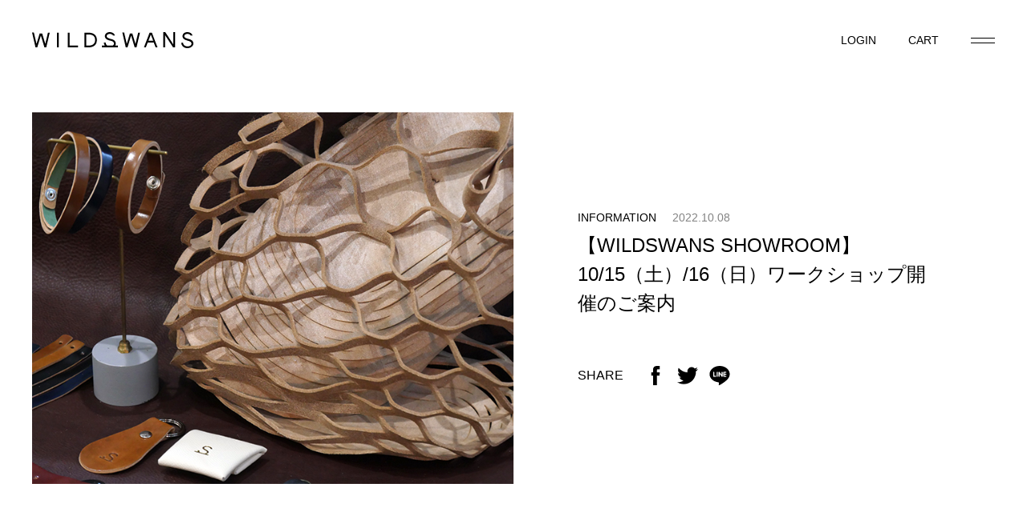

--- FILE ---
content_type: text/html; charset=UTF-8
request_url: https://www.wildswans.jp/news/14254/
body_size: 18447
content:

<!doctype html>
<html lang="ja">
<head>
  <!-- Google Tag Manager -->
<script>(function(w,d,s,l,i){w[l]=w[l]||[];w[l].push({'gtm.start':
new Date().getTime(),event:'gtm.js'});var f=d.getElementsByTagName(s)[0],
j=d.createElement(s),dl=l!='dataLayer'?'&l='+l:'';j.async=true;j.src=
'https://www.googletagmanager.com/gtm.js?id='+i+dl;f.parentNode.insertBefore(j,f);
})(window,document,'script','dataLayer','GTM-W5PC6T7');</script>
<!-- End Google Tag Manager -->

	<meta charset="UTF-8">
	<!-- <meta name="viewport" content="width=device-width, initial-scale=1"> -->
  <script>
    if ((navigator.userAgent.indexOf('iPhone') > 0) || navigator.userAgent.indexOf('iPod') > 0 || navigator.userAgent.indexOf('Android') > 0) {
      document.write('<meta name="viewport" content="width=device-width,initial-scale=1.0">');
    }else{
      document.write('<meta name="viewport" content="width=1160">');
    }
  </script>

  <link rel="apple-touch-icon" sizes="180x180" href="https://www.wildswans.jp/wildswans_cms/wp-content/themes/wildswans/assets/images/common/favicon_package/apple-touch-icon.png?timestamp=1674616010">
  <link rel="icon" type="image/png" sizes="32x32" href="https://www.wildswans.jp/wildswans_cms/wp-content/themes/wildswans/assets/images/common/favicon_package/favicon-32x32.png?timestamp=1674616011">
  <link rel="icon" type="image/png" sizes="16x16" href="https://www.wildswans.jp/wildswans_cms/wp-content/themes/wildswans/assets/images/common/favicon_package/favicon-16x16.png?timestamp=1674616010">
  <link rel="manifest" href="https://www.wildswans.jp/wildswans_cms/wp-content/themes/wildswans/assets/images/common/favicon_package/site.webmanifest?timestamp=1674616010">
  <link rel="mask-icon" href="https://www.wildswans.jp/wildswans_cms/wp-content/themes/wildswans/assets/images/common/favicon_package/safari-pinned-tab.svg?timestamp=1674616010" color="#8e8e8e">
  <meta name="apple-mobile-web-app-title" content="WILDSWANS">
  <meta name="application-name" content="WILDSWANS">
  <meta name="msapplication-TileColor" content="#c8c8c8">
  <meta name="theme-color" content="#ffffff">

  <title>【WILDSWANS SHOWROOM】　10/15（土）/16（日）ワークショップ開催のご案内 | WILDSWANS(ワイルドスワンズ)オフィシャルサイト</title>
  <meta name="description" content="この度、WILDSWANS SHOWROOMにてワークショップを開催する運びとなりましたのでご案内をさせて頂きます。&nbsp;毎週、金土日の3日間オープンしておりますWILDSWANS SHOWROOM。&nbsp;通常は皮革の展示やWILDS">

  <meta property="og:title" content="【WILDSWANS SHOWROOM】　10/15（土）/16（日）ワークショップ開催のご案内 | WILDSWANS(ワイルドスワンズ)オフィシャルサイト">
  <meta property="og:type" content="article" >
  <meta property="og:description" content="この度、WILDSWANS SHOWROOMにてワークショップを開催する運びとなりましたのでご案内をさせて頂きます。&nbsp;毎週、金土日の3日間オープンしておりますWILDSWANS SHOWROOM。&nbsp;通常は皮革の展示やWILDS">
  <meta property="og:url" content="https://www.wildswans.jp/news/14254/" >
  <meta property="og:image" content="https://www.wildswans.jp/wildswans_cms/wp-content/uploads/2022/10/P1640768.jpg">
  <meta property="og:site_name" content="WILDSWANS(ワイルドスワンズ)オフィシャルサイト">

  <meta name="twitter:card" content="summary_large_image" />
  <meta name="twitter:title" content="【WILDSWANS SHOWROOM】　10/15（土）/16（日）ワークショップ開催のご案内 | WILDSWANS(ワイルドスワンズ)オフィシャルサイト" />
  <meta name="twitter:description" content="この度、WILDSWANS SHOWROOMにてワークショップを開催する運びとなりましたのでご案内をさせて頂きます。&nbsp;毎週、金土日の3日間オープンしておりますWILDSWANS SHOWROOM。&nbsp;通常は皮革の展示やWILDS" />
  <meta name="twitter:image" content="https://www.wildswans.jp/wildswans_cms/wp-content/uploads/2022/10/P1640768.jpg" />


	<meta name='robots' content='max-image-preview:large' />
<link rel='stylesheet' id='wp-block-library-css'  href='https://www.wildswans.jp/wildswans_cms/wp-includes/css/dist/block-library/style.min.css?ver=5.9.12' type='text/css' media='all' />
<style id='global-styles-inline-css' type='text/css'>
body{--wp--preset--color--black: #000000;--wp--preset--color--cyan-bluish-gray: #abb8c3;--wp--preset--color--white: #ffffff;--wp--preset--color--pale-pink: #f78da7;--wp--preset--color--vivid-red: #cf2e2e;--wp--preset--color--luminous-vivid-orange: #ff6900;--wp--preset--color--luminous-vivid-amber: #fcb900;--wp--preset--color--light-green-cyan: #7bdcb5;--wp--preset--color--vivid-green-cyan: #00d084;--wp--preset--color--pale-cyan-blue: #8ed1fc;--wp--preset--color--vivid-cyan-blue: #0693e3;--wp--preset--color--vivid-purple: #9b51e0;--wp--preset--gradient--vivid-cyan-blue-to-vivid-purple: linear-gradient(135deg,rgba(6,147,227,1) 0%,rgb(155,81,224) 100%);--wp--preset--gradient--light-green-cyan-to-vivid-green-cyan: linear-gradient(135deg,rgb(122,220,180) 0%,rgb(0,208,130) 100%);--wp--preset--gradient--luminous-vivid-amber-to-luminous-vivid-orange: linear-gradient(135deg,rgba(252,185,0,1) 0%,rgba(255,105,0,1) 100%);--wp--preset--gradient--luminous-vivid-orange-to-vivid-red: linear-gradient(135deg,rgba(255,105,0,1) 0%,rgb(207,46,46) 100%);--wp--preset--gradient--very-light-gray-to-cyan-bluish-gray: linear-gradient(135deg,rgb(238,238,238) 0%,rgb(169,184,195) 100%);--wp--preset--gradient--cool-to-warm-spectrum: linear-gradient(135deg,rgb(74,234,220) 0%,rgb(151,120,209) 20%,rgb(207,42,186) 40%,rgb(238,44,130) 60%,rgb(251,105,98) 80%,rgb(254,248,76) 100%);--wp--preset--gradient--blush-light-purple: linear-gradient(135deg,rgb(255,206,236) 0%,rgb(152,150,240) 100%);--wp--preset--gradient--blush-bordeaux: linear-gradient(135deg,rgb(254,205,165) 0%,rgb(254,45,45) 50%,rgb(107,0,62) 100%);--wp--preset--gradient--luminous-dusk: linear-gradient(135deg,rgb(255,203,112) 0%,rgb(199,81,192) 50%,rgb(65,88,208) 100%);--wp--preset--gradient--pale-ocean: linear-gradient(135deg,rgb(255,245,203) 0%,rgb(182,227,212) 50%,rgb(51,167,181) 100%);--wp--preset--gradient--electric-grass: linear-gradient(135deg,rgb(202,248,128) 0%,rgb(113,206,126) 100%);--wp--preset--gradient--midnight: linear-gradient(135deg,rgb(2,3,129) 0%,rgb(40,116,252) 100%);--wp--preset--duotone--dark-grayscale: url('#wp-duotone-dark-grayscale');--wp--preset--duotone--grayscale: url('#wp-duotone-grayscale');--wp--preset--duotone--purple-yellow: url('#wp-duotone-purple-yellow');--wp--preset--duotone--blue-red: url('#wp-duotone-blue-red');--wp--preset--duotone--midnight: url('#wp-duotone-midnight');--wp--preset--duotone--magenta-yellow: url('#wp-duotone-magenta-yellow');--wp--preset--duotone--purple-green: url('#wp-duotone-purple-green');--wp--preset--duotone--blue-orange: url('#wp-duotone-blue-orange');--wp--preset--font-size--small: 13px;--wp--preset--font-size--medium: 20px;--wp--preset--font-size--large: 36px;--wp--preset--font-size--x-large: 42px;}.has-black-color{color: var(--wp--preset--color--black) !important;}.has-cyan-bluish-gray-color{color: var(--wp--preset--color--cyan-bluish-gray) !important;}.has-white-color{color: var(--wp--preset--color--white) !important;}.has-pale-pink-color{color: var(--wp--preset--color--pale-pink) !important;}.has-vivid-red-color{color: var(--wp--preset--color--vivid-red) !important;}.has-luminous-vivid-orange-color{color: var(--wp--preset--color--luminous-vivid-orange) !important;}.has-luminous-vivid-amber-color{color: var(--wp--preset--color--luminous-vivid-amber) !important;}.has-light-green-cyan-color{color: var(--wp--preset--color--light-green-cyan) !important;}.has-vivid-green-cyan-color{color: var(--wp--preset--color--vivid-green-cyan) !important;}.has-pale-cyan-blue-color{color: var(--wp--preset--color--pale-cyan-blue) !important;}.has-vivid-cyan-blue-color{color: var(--wp--preset--color--vivid-cyan-blue) !important;}.has-vivid-purple-color{color: var(--wp--preset--color--vivid-purple) !important;}.has-black-background-color{background-color: var(--wp--preset--color--black) !important;}.has-cyan-bluish-gray-background-color{background-color: var(--wp--preset--color--cyan-bluish-gray) !important;}.has-white-background-color{background-color: var(--wp--preset--color--white) !important;}.has-pale-pink-background-color{background-color: var(--wp--preset--color--pale-pink) !important;}.has-vivid-red-background-color{background-color: var(--wp--preset--color--vivid-red) !important;}.has-luminous-vivid-orange-background-color{background-color: var(--wp--preset--color--luminous-vivid-orange) !important;}.has-luminous-vivid-amber-background-color{background-color: var(--wp--preset--color--luminous-vivid-amber) !important;}.has-light-green-cyan-background-color{background-color: var(--wp--preset--color--light-green-cyan) !important;}.has-vivid-green-cyan-background-color{background-color: var(--wp--preset--color--vivid-green-cyan) !important;}.has-pale-cyan-blue-background-color{background-color: var(--wp--preset--color--pale-cyan-blue) !important;}.has-vivid-cyan-blue-background-color{background-color: var(--wp--preset--color--vivid-cyan-blue) !important;}.has-vivid-purple-background-color{background-color: var(--wp--preset--color--vivid-purple) !important;}.has-black-border-color{border-color: var(--wp--preset--color--black) !important;}.has-cyan-bluish-gray-border-color{border-color: var(--wp--preset--color--cyan-bluish-gray) !important;}.has-white-border-color{border-color: var(--wp--preset--color--white) !important;}.has-pale-pink-border-color{border-color: var(--wp--preset--color--pale-pink) !important;}.has-vivid-red-border-color{border-color: var(--wp--preset--color--vivid-red) !important;}.has-luminous-vivid-orange-border-color{border-color: var(--wp--preset--color--luminous-vivid-orange) !important;}.has-luminous-vivid-amber-border-color{border-color: var(--wp--preset--color--luminous-vivid-amber) !important;}.has-light-green-cyan-border-color{border-color: var(--wp--preset--color--light-green-cyan) !important;}.has-vivid-green-cyan-border-color{border-color: var(--wp--preset--color--vivid-green-cyan) !important;}.has-pale-cyan-blue-border-color{border-color: var(--wp--preset--color--pale-cyan-blue) !important;}.has-vivid-cyan-blue-border-color{border-color: var(--wp--preset--color--vivid-cyan-blue) !important;}.has-vivid-purple-border-color{border-color: var(--wp--preset--color--vivid-purple) !important;}.has-vivid-cyan-blue-to-vivid-purple-gradient-background{background: var(--wp--preset--gradient--vivid-cyan-blue-to-vivid-purple) !important;}.has-light-green-cyan-to-vivid-green-cyan-gradient-background{background: var(--wp--preset--gradient--light-green-cyan-to-vivid-green-cyan) !important;}.has-luminous-vivid-amber-to-luminous-vivid-orange-gradient-background{background: var(--wp--preset--gradient--luminous-vivid-amber-to-luminous-vivid-orange) !important;}.has-luminous-vivid-orange-to-vivid-red-gradient-background{background: var(--wp--preset--gradient--luminous-vivid-orange-to-vivid-red) !important;}.has-very-light-gray-to-cyan-bluish-gray-gradient-background{background: var(--wp--preset--gradient--very-light-gray-to-cyan-bluish-gray) !important;}.has-cool-to-warm-spectrum-gradient-background{background: var(--wp--preset--gradient--cool-to-warm-spectrum) !important;}.has-blush-light-purple-gradient-background{background: var(--wp--preset--gradient--blush-light-purple) !important;}.has-blush-bordeaux-gradient-background{background: var(--wp--preset--gradient--blush-bordeaux) !important;}.has-luminous-dusk-gradient-background{background: var(--wp--preset--gradient--luminous-dusk) !important;}.has-pale-ocean-gradient-background{background: var(--wp--preset--gradient--pale-ocean) !important;}.has-electric-grass-gradient-background{background: var(--wp--preset--gradient--electric-grass) !important;}.has-midnight-gradient-background{background: var(--wp--preset--gradient--midnight) !important;}.has-small-font-size{font-size: var(--wp--preset--font-size--small) !important;}.has-medium-font-size{font-size: var(--wp--preset--font-size--medium) !important;}.has-large-font-size{font-size: var(--wp--preset--font-size--large) !important;}.has-x-large-font-size{font-size: var(--wp--preset--font-size--x-large) !important;}
</style>
<link rel='stylesheet' id='lib_css-css'  href='https://www.wildswans.jp/wildswans_cms/wp-content/themes/wildswans/assets/css/lib.css?timestamp=1674616356&#038;ver=5.9.12' type='text/css' media='all' />
<link rel='stylesheet' id='common_css-css'  href='https://www.wildswans.jp/wildswans_cms/wp-content/themes/wildswans/assets/css/common.css?timestamp=1754035860&#038;ver=5.9.12' type='text/css' media='all' />
<link rel='stylesheet' id='template_css-css'  href='https://www.wildswans.jp/wildswans_cms/wp-content/themes/wildswans/assets/css/single-news.css?timestamp=1674616355&#038;ver=5.9.12' type='text/css' media='all' />
<link rel="canonical" href="https://www.wildswans.jp/news/14254/" />
</head>
<body class="news-template-default single single-news postid-14254" data-page="news">
  <!-- Google Tag Manager (noscript) -->
<noscript><iframe src="https://www.googletagmanager.com/ns.html?id=GTM-W5PC6T7"
height="0" width="0" style="display:none;visibility:hidden"></iframe></noscript>
<!-- End Google Tag Manager (noscript) -->
    <header class="header">
  <a href="/" class="headerLogo">
    <svg>
      <use xlink:href="#logo"></use>
    </svg>
  </a>
  <ul class="headerMenuList">
    <li class="headerMenuList_node">
      <a href="/fs/wildswans/MyPageTop.html" class="headerMenuList_link">
        <span class="dn-sp">LOGIN</span>
        <svg class="dn-tab-pc">
          <use xlink:href="#icon-account"></use>
        </svg>
      </a>
    </li>
    <li class="headerMenuList_node">
      <a href="/fs/wildswans/ShoppingCart.html" class="headerMenuList_link">
        <span class="dn-sp">CART</span>
        <svg class="dn-tab-pc">
          <use xlink:href="#icon-cart"></use>
        </svg>
      </a>
    </li>
  </ul>
  <div class="headerMenuButton js-headerOpen"></div>
  
  <nav class="headerNav">
    <div class="headerNav_inner">
      <div class="headerNav_close js-headerClose"></div>
      <form action="https://www.wildswans.jp/fs/wildswans/GoodsSearchList.html" method="get" class="headerNav_form">
        <div class="headerNav_form_title">SEARCH</div>
        <input type="hidden" name="_e_k" value="Ａ"/>
        <input type="hidden" name="sort" value="06" />
        <input type="text" name="keyword" maxlength="50" value="INPUT YOUR KEYWORDS" onblur="if (this.value == '') this.value = 'INPUT YOUR KEYWORDS';" onfocus="if (this.value == 'INPUT YOUR KEYWORDS') this.value = '';" class="headerNav_form_input"/>
        <button type="submit" class="headerNav_form_button">
          <svg>
            <use xlink:href="#icon-search"></use>
          </svg>
        </button>
      </form>
      <ul class="headerNav_menuList">
        <li class="headerNav_menuList_node headerNav_menuList_node-online" data-nav="header-online">
          <div class="headerNav_menuList_toggle js-menuToggle">
            <span class="headerNav_menuList_toggleInner">ONLINE SHOP</span>
          </div>
          <div class="headerNav_menuList_child">
            <div class="headerNav_menuList_childWrapper">
              <div class="headerNav_menuList_childBlock">
                <div class="headerNav_menuList_childTitle">WILDSWANS</div>
                <div class="headerNav_menuList_childSub">CATEGORY</div>
                <ul class="headerNav_menuList_childList" data-toggle-target="header-category">
                  <li class="headerNav_menuList_childList_node">
                    <a href="/fs/wildswans/c/basics/" class="headerNav_menuList_childList_link">BASICS</a>
                  </li>
                  <li class="headerNav_menuList_childList_node">
                    <a href="/fs/wildswans/c/new-arrival/" class="headerNav_menuList_childList_link">NEW ARRIVAL</a>
                  </li>
                  <li class="headerNav_menuList_childList_node">
                    <a href="/fs/wildswans/c/limited-item/" class="headerNav_menuList_childList_link">LIMITED</a>
                  </li>
                  <li class="headerNav_menuList_childList_node">
                    <a href="/fs/wildswans/c/recommend/" class="headerNav_menuList_childList_link">RECOMMEND</a>
                  </li>
                  <li class="headerNav_menuList_childList_node">
                    <a href="/fs/wildswans/c/last-one-item/" class="headerNav_menuList_childList_link">LAST ONE ITEM</a>
                  </li>
                  <li class="headerNav_menuList_childList_node">
                    <a href="/fs/wildswans/c/huru/" class="headerNav_menuList_childList_link">ふるさと納税</a>
                  </li>
                  <li class="headerNav_menuList_childList_node">
                    <a href="/fs/wildswans/c/c-wallets/" class="headerNav_menuList_childList_link">COMPACT WALLETS</a>
                  </li>
                  <li class="headerNav_menuList_childList_node">
                    <a href="/fs/wildswans/c/b-wallets/" class="headerNav_menuList_childList_link">BIFOLD WALLETS</a>
                  </li>
                  <li class="headerNav_menuList_childList_node">
                    <a href="/fs/wildswans/c/t-wallets/" class="headerNav_menuList_childList_link">TRIFOLD WALLETS</a>
                  </li>
                  <li class="headerNav_menuList_childList_node">
                    <a href="/fs/wildswans/c/l-wallets/" class="headerNav_menuList_childList_link">LONG WALLETS</a>
                  </li>
                  <li class="headerNav_menuList_childList_node">
                    <a href="/fs/wildswans/c/card-cases/" class="headerNav_menuList_childList_link">CARD CASES</a>
                  </li>
                  <li class="headerNav_menuList_childList_node">
                    <a href="/fs/wildswans/c/key-cases/" class="headerNav_menuList_childList_link">KEY CASES</a>
                  </li>
                  <li class="headerNav_menuList_childList_node">
                    <a href="/fs/wildswans/c/o-items/" class="headerNav_menuList_childList_link">OTHER ITEMS</a>
                  </li>
                  <li class="headerNav_menuList_childList_node">
                    <a href="/fs/wildswans/c/bags/" class="headerNav_menuList_childList_link">BAGS</a>
                  </li>
                  <li class="headerNav_menuList_childList_node">
                    <a href="/fs/wildswans/c/pouches/" class="headerNav_menuList_childList_link">POUCHES</a>
                  </li>
                  <li class="headerNav_menuList_childList_node">
                    <a href="/fs/wildswans/c/stationery/" class="headerNav_menuList_childList_link">STATIONERY</a>
                  </li>
                  <li class="headerNav_menuList_childList_node">
                    <a href="/fs/wildswans/c/belts/" class="headerNav_menuList_childList_link">BELTS</a>
                  </li>
                  <li class="headerNav_menuList_childList_node">
                    <a href="/fs/wildswans/c/w-straps/" class="headerNav_menuList_childList_link">WATCH STRAPS</a>
                  </li>
                  <li class="headerNav_menuList_childList_node">
                    <a href="/fs/wildswans/c/maintenance-goods/" class="headerNav_menuList_childList_link">MAINTENANCE GOODS</a>
                  </li>
                  <li class="headerNav_menuList_childList_node">
                    <a href="/fs/wildswans/c/special_order/" class="headerNav_menuList_childList_link">SPECIAL ORDER</a>
                  </li>
                  <li class="headerNav_menuList_childList_node">
                    <a href="/fs/wildswans/c/all/" class="headerNav_menuList_childList_link">ALL</a>
                  </li>
                </ul>
                <div class="headerNav_menuList_childSub">MATERIAL</div>
                <ul class="headerNav_menuList_childList" data-toggle-target="header-material">
                  <li class="headerNav_menuList_childList_node">
                    <a href="/fs/wildswans/c/full-grain-bridle/" class="headerNav_menuList_childList_link">FULL GRAIN BRIDLE LEATHER</a>
                  </li>
                  <li class="headerNav_menuList_childList_node">
                    <a href="/fs/wildswans/c/ebridle/" class="headerNav_menuList_childList_link">ENGLISH BRIDLE LEATHER</a>
                  </li>
                  <li class="headerNav_menuList_childList_node">
                    <a href="/fs/wildswans/c/shelll-cordovan/" class="headerNav_menuList_childList_link">SHELL CORDOVAN</a>
                  </li>
                  <li class="headerNav_menuList_childList_node">
                    <a href="/fs/wildswans/c/crocodile/" class="headerNav_menuList_childList_link">CROCODILE</a>
                  </li>
                  <li class="headerNav_menuList_childList_node">
                    <a href="/fs/wildswans/c/saddle-pull-up/" class="headerNav_menuList_childList_link">SADDLE PULL UP</a>
                  </li>
                  <li class="headerNav_menuList_childList_node">
                    <a href="/fs/wildswans/c/minerva/" class="headerNav_menuList_childList_link">MINERVA</a>
                  </li>
                  <li class="headerNav_menuList_childList_node">
                    <a href="/fs/wildswans/c/shurunken-calf/" class="headerNav_menuList_childList_link">SHURUNKEN CALF</a>
                  </li>
                  <li class="headerNav_menuList_childList_node">
                    <a href="/fs/wildswans/c/sfumato/" class="headerNav_menuList_childList_link">SFUMATO</a>
                  </li>
                  <li class="headerNav_menuList_childList_node">
                    <a href="/fs/wildswans/c/montparnasse/" class="headerNav_menuList_childList_link">MONTPARNASSE CALF</a>
                  </li>
                  <li class="headerNav_menuList_childList_node">
                    <a href="/fs/wildswans/c/other-material/" class="headerNav_menuList_childList_link">OTHER</a>
                  </li>
                </ul>
              </div>
              <div class="headerNav_menuList_childBlock">
                <div class="headerNav_menuList_childTitle">茨城百貨店</div>
                <div class="headerNav_menuList_childSub">CATEGORY</div>
                <ul class="headerNav_menuList_childList" data-toggle-target="header-category">
                  <li class="headerNav_menuList_childList_node">
                    <a href="/fs/wildswans/c/ibal/" class="headerNav_menuList_childList_link">ALCOHOL</a>
                  </li>
                  <li class="headerNav_menuList_childList_node">
                    <a href="/fs/wildswans/c/ibgr/" class="headerNav_menuList_childList_link">GROCERIES</a>
                  </li>
                  <li class="headerNav_menuList_childList_node">
                    <a href="/fs/wildswans/c/ibar/" class="headerNav_menuList_childList_link">ART</a>
                  </li>
                  <li class="headerNav_menuList_childList_node">
                    <a href="/fs/wildswans/c/ibut/" class="headerNav_menuList_childList_link">UTSUWA</a>
                  </li>
                </ul>
                <div class="headerNav_menuList_childSub">VENDOR</div>
                <ul class="headerNav_menuList_childList" data-toggle-target="header-category">
                  <li class="headerNav_menuList_childList_node">
                    <a href="/fs/wildswans/c/jpnc/" class="headerNav_menuList_childList_link">Japonica × WILDSWANS</a>
                  </li>
                  <li class="headerNav_menuList_childList_node">
                    <a href="/fs/wildswans/c/marusan/" class="headerNav_menuList_childList_link">marusan</a>
                  </li>
                  <li class="headerNav_menuList_childList_node">
                    <a href="/fs/wildswans/c/iba-lim/" class="headerNav_menuList_childList_link" data-toggle="header-wallet">茨城百貨店限定</a>
                  </li>
                </ul>
              </div>
            </div>
          </div>
        </li>
        <li class="headerNav_menuList_node">
          <a href="/about/" class="headerNav_menuList_link">
            ABOUT WILDSWANS
          </a>
        </li>
        <li class="headerNav_menuList_node">
          <a href="/about-ibarakidepartment/" class="headerNav_menuList_link">
            茨城百貨店について
          </a>
        </li>
        <li class="headerNav_menuList_node">
          <a href="/store/" class="headerNav_menuList_link">
            STORE
          </a>
        </li>
        <li class="headerNav_menuList_node">
          <a href="/news/" class="headerNav_menuList_link">
            NEWS
          </a>
        </li>
        <li class="headerNav_menuList_node">
          <a href="/maintenance/" class="headerNav_menuList_link">
            MAINTENANCE
          </a>
        </li>
        <li class="headerNav_menuList_node">
          <a href="/aging-support/" class="headerNav_menuList_link">
            AGING SUPPORT
          </a>
        </li>
        <li class="headerNav_menuList_node">
          <a href="/pattern-order/" class="headerNav_menuList_link">
            PATTERN ORDER
          </a>
        </li>
        <li class="headerNav_menuList_node">
          <a href="/recruit/" class="headerNav_menuList_link">
            RECRUIT
          </a>
        </li>
        <li class="headerNav_menuList_node">
          <a href="https://ws-factory-tour.resv.jp/reserve/calendar.php?x=1667981701" target="_blank" class="headerNav_menuList_link">
            ATELIER TOUR
          </a>
        </li>
      </ul>
      <ul class="headerNav_aboutList">
        <li class="headerNav_aboutList_node">
          <a href="/company/" class="headerNav_aboutList_link">
            COMPANY
          </a>
        </li>
        <li class="headerNav_aboutList_node">
          <a href="/contact_list/" class="headerNav_aboutList_link">
            CONTACT
          </a>
        </li>
        <li class="headerNav_aboutList_node">
          <a href="/faq/" class="headerNav_aboutList_link">
            FAQ
          </a>
        </li>
        <li class="headerNav_aboutList_node">
          <a href="/privacy/" class="headerNav_aboutList_link">
            PRIVACY POLICY
          </a>
        </li>
        <li class="headerNav_aboutList_node">
          <a href="/term/" class="headerNav_aboutList_link">
            TERMS OF USE
          </a>
        </li>
        <li class="headerNav_aboutList_node">
          <a href="/law/" class="headerNav_aboutList_link">
            LEGAL
          </a>
        </li>
      </ul>
    </div>
  </nav>
</header>

  <div class="wrapper">
    <main class="contents">

  <!-- INFORMATIONの記事ページテンプレート -->
<div class="newsTop_wrapper">
  <div class="newsTop">
    <div class="newsTop_info">
      <div class="newsTop_category">
        INFORMATION      </div>
      <time class="newsTop_date">
        2022.10.08      </time>
    </div>
    <h1 class="newsTop_title">
      【WILDSWANS SHOWROOM】　10/15（土）/16（日）ワークショップ開催のご案内    </h1>
    <div class="newsTop_share">
      <div class="newsTop_shareTitle">SHARE</div>
      <ul class="newsTop_shareList">
        <li class="newsTop_shareList_node">
          <a href="//www.facebook.com/share.php?u=https://www.wildswans.jp/news/14254/" onclick="window.open(this.href, 'FBwindow', 'width=650, height=450, menubar=no, toolbar=no, scrollbars=yes'); return false;" class="newsTop_shareList_link">
            <svg>
              <use xlink:href="#icon-facebook"></use>
            </svg>
          </a>
        </li>
        <li class="newsTop_shareList_node">
          <a href="//twitter.com/share?count=horizontal&original_referer=https://www.wildswans.jp/news/14254/&text=【WILDSWANS SHOWROOM】　10/15（土）/16（日）ワークショップ開催のご案内&url=https://www.wildswans.jp/news/14254/" class="newsTop_shareList_link">
            <svg>
              <use xlink:href="#icon-twitter"></use>
            </svg>
          </a>
        </li>
        <li class="newsTop_shareList_node">
          <a href="http://line.me/R/msg/text/?https://www.wildswans.jp/news/14254/" onclick="window.open(this.href, 'FBwindow', 'width=650, height=450, menubar=no, toolbar=no, scrollbars=yes'); return false;" class="newsTop_shareList_link">
            <svg>
              <use xlink:href="#icon-line"></use>
            </svg>
          </a>
        </li>
      </ul>
    </div>
  </div>
  <div class="newsVisual">
    <img src="https://www.wildswans.jp/wildswans_cms/wp-content/uploads/2022/10/P1640768.jpg">
  </div>
</div>


<div class="newsEditor">
  <p>この度、<a href="https://www.wildswans.jp/store/ginza/">WILDSWANS SHOWROOM</a>にてワークショップを開催する運びとなりましたのでご案内をさせて頂きます。</p>
<p>&nbsp;</p>
<p>毎週、金土日の3日間オープンしております<a href="https://www.wildswans.jp/store/ginza/">WILDSWANS SHOWROOM</a>。</p>
<p>&nbsp;</p>
<p>通常は皮革の展示や<span>WILDSWANS</span>製品のエイジングサンプル、</p>
<p>過去に製作した限定品などをご覧頂けるスペースとして営業しております。</p>
<p>その<span>SHOWROOMにてこの度10/15（土）、16（日）の2日間ワークショップを開催させて頂きます。</span></p>
<p>&nbsp;</p>
<p>ワークショップでは、<span>4</span>アイテムの中からお好みのアイテムを選んで頂き</p>
<p>簡単なレザークラフトをお楽しみ頂けます。</p>
<p>&nbsp;</p>
<p>実際に<span>WILDSWANS</span>製品をご利用頂いて下さっている方は勿論、</p>
<p>革製品に興味をお持ちの方には製品が作られていく喜び、楽しみを感じて頂けるイベントとなりますので是非、お気軽にご参加下さいませ。</p>
<p>&nbsp;</p>
<p>では、詳細をご案内致します。</p>
<p>【開催場所】<a href="https://www.wildswans.jp/store/ginza/">WILDSWANS SHOWROOM</a></p>
<p>【開催日時】<span>10</span>月<span>15</span>日<span>(</span>土<span>)</span>　～　<span>10</span>月<span>16</span>日<span>(</span>日<span>)</span>　12：<span>00</span>～<span>17</span>：<span>00</span></p>
<p>【支払い方法】クレジットカード払いのみとさせていただきます。</p>
<p>&nbsp;</p>
<p>※ご予約は不要でございます。持ち物等は不要です。</p>
<p>店頭でスタッフにお申し付け下さればお気軽にご参加いただけます。</p>
<p>※混雑時は整理券をお配りし、順次ご案内させて頂く事がございます。</p>
<p>※材料が無くなり次第終了とさせて頂きます。</p>
<p>※製作できるアイテムはお一人様<span>2</span>点とさせて頂きます。</p>
<p>混雑状況により、個数の制限を解除させて頂く事がございます。<span> </span></p>
<p>それでは、製作して頂ける<span>4</span>アイテムを順にご紹介致します。</p>
<p>&nbsp;</p>
<p>&nbsp;</p>
<p><img src="https://www.wildswans.jp/wildswans_cms/wp-content/uploads/2022/10/e4b0c1791ad46c4a718d7daa1fa15217.jpg" alt="" width="720" height="480" class="alignnone size-full wp-image-14255" /></p>
<p>○メッシュバッグ・・・<span>2,750</span>円<span>(</span>税込<span>)</span></p>
<p>（作業内容：ホック打ち<span>1</span>組<span>4</span>か所、霧吹きにて形成作業）平均製作時間約<span> 30</span>分</p>
<p>イギリス<span>/</span>ベイカー社のフルグレインブライドルレザーの床革を使用したメッシュバッグです。</p>
<p>ベイカー社の伝統的な技法に裏打ちされた確かな品質は、形状からは想像できないほどの堅牢さをもち、多目的にご利用頂けるバッグです。</p>
<p><img loading="lazy" src="https://www.wildswans.jp/wildswans_cms/wp-content/uploads/2022/10/P1640725.jpg" alt="" width="720" height="480" class="alignnone size-full wp-image-14260" />又、他の生地もののバッグと組み合わせ使用する事もできます。</p>
<p>※写真はポータブルドライバッグの<span>PENNYLANE(</span>ペニーレーン）<span>S</span>サイズと組み合わせております。</p>
<p>&nbsp;</p>
<p><img loading="lazy" src="https://www.wildswans.jp/wildswans_cms/wp-content/uploads/2022/10/P1640780.jpg" alt="" width="720" height="480" class="alignnone size-full wp-image-14257" /></p>
<p>○折り紙型コインケース・・・2,000円<span>(</span>税込<span>)</span></p>
<p>（作業内容：ホック打ち<span>1</span>組<span>2</span>か所）平均製作時間約<span> 15</span>分</p>
<p>出来上がりサイズ（W 5.5×<span>D 5.5</span>×<span>H 1cm</span>）のコインケース。</p>
<p>コインケースとしてのご利用は勿論、アクセサリー入れや<span>SD</span>カード入れ等にもご利用頂けます。</p>
<p>革の種類としまして、フランス/HAAS（アース社）のノボナッパ、エンボスカーフのダービーなどをご用意しました。</p>
<p>お好きな革をお選び頂きご製作くださいませ。</p>
<p>&nbsp;</p>
<p><img loading="lazy" src="https://www.wildswans.jp/wildswans_cms/wp-content/uploads/2022/10/P1640785.jpg" alt="" width="720" height="480" class="alignnone size-full wp-image-14258" /></p>
<p>○2重レザーブレス(全長<span>230mm/200mm)</span>・・・<span>2,000</span>円<span>(</span>税込<span>)</span>　</p>
<p>（作業内容：ホック打ち<span>1</span>組<span>2</span>か所）</p>
<p>平均製作時間約 10分</p>
<p>2重レザーブレスは革を<span>2</span>種類お選び頂き製作するシンプルなタイプのブレスレットになります。</p>
<p>サイズは2サイズをご用意しております。</p>
<p>&nbsp;</p>
<p>今回ご用意させて頂いた革はホーウィン社のシェルコードバン（ブラック、#8、バーボン、ネイビー、グリーンの5色）となります。</p>
<p>シンプルなデザインだからこそ贅沢に使用するシェルコードバンが映えるデザインとなります。</p>
<p>是非ご自分だけのオリジナルな組み合わせのブレスレットをご製作くださいませ。</p>
<p><span>シェルコードバンがどのようなエイジングをするのか気になられているお客様にもお勧めです。</span></p>
<p>&nbsp;</p>
<p><img loading="lazy" src="https://www.wildswans.jp/wildswans_cms/wp-content/uploads/2022/10/P1640787.jpg" alt="" width="720" height="480" class="alignnone size-full wp-image-14259" /></p>
<p>○靴ベラキーホルダー・・・<span>2,000</span>円<span>(</span>税込<span>)</span>　</p>
<p>（作業内容：カシメ打ち<span>1</span>箇所）</p>
<p>平均製作時間約<span> 5</span>分</p>
<p>2重リング付きの靴ベラになります。</p>
<p>リング<span>(WILDSWANS</span>ロゴ入り<span>)</span>が付いておりますのでキーホルダーとしてもご使用頂けます。</p>
<p>&nbsp;</p>
<p>2重レザーブレス同様に革はホーウィン社のシェルコードバン（こちらはブラック、#8、#2、バーボン、ダークコニャック、ネイビー、グリーンの7色）でご用意させて頂きました。</p>
<p>ホーウィン社のシェルコードバン一枚革仕立ての贅沢な靴ベラキーホルダーです。</p>
<p>&nbsp;</p>
<p>こちらは今回一番簡単で短時間でお作り頂けるようになっておりますので製作に自信がない方にも<span>お勧め</span>しております。</p>
<p>限定品やパターンオーダー等、今後シェルコードバン製品をご検討頂いている方はお試しにお好みのカラーでお作り頂くのも良いかと思います。</p>
<p>&nbsp;</p>
<p>如何でしたでしょうか。</p>
<p>半年ぶりの開催となる今回のワークショップでは上記<span>4</span>型をご用意させて頂きました。</p>
<p>自ら時間と手間をかけて作り上げたアイテムは、喜びもひとしおです。</p>
<p>この機会にどうぞお立ち寄り下さいませ。</p>
<p>皆様のご参加をスタッフ一同、心よりお待ちしております。</p>
<p>&nbsp;</p>
<p>【開催場所<span>/WILDSWANS SHOWROOM</span>】</p>
<p>東京都中央区銀座<span>2-9-4</span>　アイタワービル<span>1F(</span>メルキュールホテル<span>)</span></p>
<p>03-5363-5040</p>
<p>営業時間<span> 12:00</span>〜<span>17:00</span>　※<span>15</span>日、<span>16</span>日共通</p>
<p>※尚、通常であれば金曜日はWILDSWANS SHOWROOM（ワイルドスワンズショールーム）の営業日になりますが、今回10月14日（金）はワークショップ準備の為、WILDSWANS SHOWROOMの営業をお休みとさせて頂きます。</p>
<p>&nbsp;</p>
<p>【お問い合わせ先】</p>
<p>WILDSWANS support &amp; gallery(ケイズファクトリー<span>)</span></p>
<p>03-6264-4158</p>
<p>&nbsp;</p>
<p>【感染症予防に関しての取り組みとご協力のお願い】</p>
<p>・新型コロナウイルス感染症予防を徹底し、運営をさせて頂きます。</p>
<p>・店舗の扉は常時開放し換気をおこない、スタッフ及び店内の定期的なアルコール消毒を行いながら</p>
<p>営業致します。</p>
<p>・ご来店時はマスク着用と入店時のアルコール手指消毒のご協力をお願い申し上げます。</p>
<p>（ワークショップ体験時は必ずマスクを着用して下さいませ。）</p>
<p>・<span>37.5</span>度以上の発熱のあるお客様にはご来店をご遠慮頂いております。</p>
<p>・店内の密集を避けるため、混雑時は順番にご案内させて頂く事がございます。</p>
<p>その為、ご入店までにお待ちいただく事がございますので予めご了承下さいます様お願い申し上げます。</p>
<p>店外でお待ちいただく際は近隣の方へのご配慮にもご協力いただけます様お願い致します。</p>
</div>


<div class="c-singlePager">
      <a href="https://www.wildswans.jp/news/14187/" class="c-singlePager_arrow-prev">
      <span>PREV</span>
    </a>
        <a href="https://www.wildswans.jp/news/14251/" class="c-singlePager_arrow-next">
      <span>NEXT</span>
    </a>
  </div>

<section class="newsOther">
  <h2 class="newsOther_title">OTHER INFORMATION</h2>
  <ul class="newsOther_list c-newsList">
          <li class="newsOther_list_node c-newsList_node">
        <a href="https://www.wildswans.jp/news/31211/">
          <div class="c-newsList_columnLeft">
            <div class="newsOther_list_info c-newsList_info">
              <div class="newsOther_list_category c-newsList_category">
                INFORMATION              </div>
              <time class="newsOther_list_date c-newsList_date">
                26.01.17              </time>
            </div>
            <h3 class="newsOther_list_title c-newsList_title">
              一年の運試し ― WILDSWANS GINZA おみくじイベントのご案内            </h3>
          </div>
          <div class="newsOther_list_img c-newsList_img">
            <img src="https://www.wildswans.jp/wildswans_cms/wp-content/uploads/2026/01/01.jpg">
          </div>
        </a>
      </li>
          <li class="newsOther_list_node c-newsList_node">
        <a href="https://www.wildswans.jp/news/31170/">
          <div class="c-newsList_columnLeft">
            <div class="newsOther_list_info c-newsList_info">
              <div class="newsOther_list_category c-newsList_category">
                BLOG              </div>
              <time class="newsOther_list_date c-newsList_date">
                26.01.16              </time>
            </div>
            <h3 class="newsOther_list_title c-newsList_title">
              オンラインショップ限定の革小物をご用意いたしました。            </h3>
          </div>
          <div class="newsOther_list_img c-newsList_img">
            <img src="https://www.wildswans.jp/wildswans_cms/wp-content/uploads/2026/01/001.jpg">
          </div>
        </a>
      </li>
          <li class="newsOther_list_node c-newsList_node">
        <a href="https://www.wildswans.jp/news/31187/">
          <div class="c-newsList_columnLeft">
            <div class="newsOther_list_info c-newsList_info">
              <div class="newsOther_list_category c-newsList_category">
                INFORMATION              </div>
              <time class="newsOther_list_date c-newsList_date">
                26.01.15              </time>
            </div>
            <h3 class="newsOther_list_title c-newsList_title">
              オリジナル布製巾着袋を配布致します            </h3>
          </div>
          <div class="newsOther_list_img c-newsList_img">
            <img src="https://www.wildswans.jp/wildswans_cms/wp-content/uploads/2026/01/top.jpg">
          </div>
        </a>
      </li>
          <li class="newsOther_list_node c-newsList_node">
        <a href="https://www.wildswans.jp/news/31208/">
          <div class="c-newsList_columnLeft">
            <div class="newsOther_list_info c-newsList_info">
              <div class="newsOther_list_category c-newsList_category">
                INFORMATION              </div>
              <time class="newsOther_list_date c-newsList_date">
                26.01.14              </time>
            </div>
            <h3 class="newsOther_list_title c-newsList_title">
              『予約対象製品』『受注生産品』納期変更について            </h3>
          </div>
          <div class="newsOther_list_img c-newsList_img">
            <img src="https://www.wildswans.jp/wildswans_cms/wp-content/uploads/2025/12/18115e9f6245c7b38dc4bd563b8382d4.jpg">
          </div>
        </a>
      </li>
      </ul>
</section>

    
<ul class="c-breadCrumb">
  <li class="c-breadCrumb_node">
    <a href="https://www.wildswans.jp" class="c-breadCrumb_link">TOP</a>
  </li>
      <li class="c-breadCrumb_node">
       ><a href="https://www.wildswans.jp/news/" class="c-breadCrumb_link">NEWS</a>
    </li>
  
      <li class="c-breadCrumb_node">
      ><span class="c-breadCrumb_link">【WILDSWANS SHOWROOM】　10/15（土）/16（日）ワークショップ開催のご案内</span>
    </li>
  </ul>
    </main>
  </div>
  <footer class="footer">
  <div class="footerInner">
    <nav class="footerNav">
      <ul class="footerNav_aboutList">
        <li class="footerNav_aboutList_node">
          <a href="/company/" class="footerNav_aboutList_link">COMPANY</a>
        </li>
        <li class="footerNav_aboutList_node">
          <a href="/contact_list/" class="footerNav_aboutList_link">CONTACT</a>
        </li>
        <li class="footerNav_aboutList_node">
          <a href="/privacy/" class="footerNav_aboutList_link">PRIVACY POLICY</a>
        </li>
        <li class="footerNav_aboutList_node">
          <a href="/faq/" class="footerNav_aboutList_link">FAQ</a>
        </li>
        <li class="footerNav_aboutList_node">
          <a href="/term/" class="footerNav_aboutList_link">TERMS OF USE</a>
        </li>
        <li class="footerNav_aboutList_node">
          <a href="/law/" class="footerNav_aboutList_link">LEGAL</a>
        </li>
      </ul>
    </nav>
    <ul class="footerSnsList">
      <li class="footerSnsList_node">
        <a href="https://www.instagram.com/wildswans_official/" target="_blank" class="footerSnsList_link">Instagram (Official)</a>
      </li>
      <li class="footerSnsList_node">
        <a href="https://www.instagram.com/wildswans_ginza/" target="_blank" class="footerSnsList_link">Instagram (Store)</a>
      </li>
      <li class="footerSnsList_node">
        <a href="https://www.instagram.com/wildswans_marusan/" target="_blank" class="footerSnsList_link">Instagram (marusan)</a>
      </li>
      <li class="footerSnsList_node">
        <a href="https://twitter.com/wildswanscou" target="_blank" class="footerSnsList_link">X</a>
      </li>
      <li class="footerSnsList_node">
        <a href="https://www.facebook.com/profile.php?id=100095309101438" target="_blank" class="footerSnsList_link">Facebook</a>
      </li>
      <li class="footerSnsList_node">
        <a href="https://page.line.me/136xipud" target="_blank" class="footerSnsList_link">LINE</a>
      </li>
      <li class="footerSnsList_node">
        <a href="https://www.youtube.com/channel/UC3dB7tTX0aY68sxKZJlPyRg" target="_blank" class="footerSnsList_link">YouTube</a>
      </li>
      <li class="footerSnsList_node">
        <a href="https://www.pinterest.jp/wildswansjp/" target="_blank" class="footerSnsList_link">Pinterest</a>
      </li>
    </ul>
    <a href="/fs/wildswans/MailMagazineEntry.html" class="footerLink">
      <svg>
        <use xlink:href="#icon-mailmagazine"></use>
      </svg>
      SUBSCRIBE TO OUR MAIL MAGAZINE
    </a>
    <p class="footerText">
      飲酒は20歳を過ぎてから。当社ホームページでは20歳未満の方への酒類の販売は行っておりません。<br>
      飲酒運転は法律で禁止されています。妊娠中や授乳時の飲酒は、胎児乳児に悪影響を与えるおそれがあります。
    </p>
    <small class="footerCopy">&#169; WILDSWANS ALL RIGHTS RESERVED.</small>
  </div>
</footer>
  <svg xmlns:xlink="http://www.w3.org/1999/xlink" viewbox="0 0 334.094 20.688" version="1.1" xmlns="http://www.w3.org/2000/svg" x="0px" y="0px" xml:space="preserve" class="defs">
  <!-- ロゴ -->
  <symbol id="logo" viewBox="0 0 171 17">
    <path d="M26.4 16.2h1.9V.6h-1.9v15.6zM39.8.6h-1.9v15.6h10.7v-1.9h-8.9V.6zm19.8 0h-4v15.6h4.1c5.7 0 9-2.9 9-7.8 0-5.1-3.3-7.8-9.1-7.8zm.1 13.7h-2.2V2.5h2.1c4.9 0 7.2 1.9 7.2 5.9 0 3.9-2.4 5.9-7.1 5.9zm29-2.7c-.4-3-3.3-3.9-5.3-4.4-.4-.1-.6-.1-.9-.2-3.1-1-3.5-2-3.4-2.9.1-1.3 1.5-2.2 3.3-2.2 1.3 0 2.7.5 3.5 1.7h2C87.2 1.4 85.1 0 82.4 0c-2.9 0-5 1.6-5.2 4-.3 3.2 3.3 4.4 4.7 4.8.3.1.6.2 1 .2 2.1.6 3.7 1.2 3.9 2.8.1.8-.1 1.4-.7 2-.2.2-.4.4-.6.5h-5.7c-1.2-.8-1.8-2-1.8-3.2h-1.9c0 1.1.3 2.2 1 3.2H74v1.8h17v-1.8h-2.9c.5-.7.7-1.7.6-2.7zm-74.7.9l-3.3-11H8l-3.3 11L1.9.5H0l3.6 15.6h1.9L9.3 3.6l3.8 12.6H15L18.7.6h-1.9L14 12.5zm157-.9c-.4-3-3.3-3.9-5.3-4.4-.3-.1-.6-.2-.9-.2-3.1-1-3.5-2-3.4-2.9.1-1.3 1.5-2.2 3.3-2.2 1.3 0 2.7.5 3.5 1.7h2c-.7-2.2-2.8-3.6-5.5-3.6-2.9 0-5 1.6-5.2 4-.3 3.2 3.3 4.4 4.7 4.8l.9.3c2.1.6 3.7 1.2 3.9 2.8.1.8-.1 1.4-.7 2-.8.9-2.3 1.3-3.9 1.2-3-.2-4.3-2.1-4.3-3.9h-1.9c0 2.6 1.9 5.5 6 5.8h.6c1.9 0 3.6-.7 4.7-1.8 1.2-1 1.6-2.3 1.5-3.6zM124.6.6l-6 15.6h2l2-5.2h6.4l2 5.2h2L127 .6h-2.4zm-1.2 8.5l2.5-6.5 2.5 6.5h-5zm-13.8 3.4l-3.3-11h-2.6l-3.3 11-2.8-12h-1.9l3.6 15.6h1.9L105 3.6l3.8 12.6h1.9L114.4.6h-1.9l-2.9 11.9zm40.1.5l-8.5-13h-2.1v16.2h1.9v-13l8.5 13h2.1V0h-1.9v13z"/>
  </symbol>
  <!-- /ロゴ -->
  <!-- 矢印 -->
  <symbol id="arrow-right-type2" viewBox="0 0 16.9 7">
    <title>矢印</title>
    <path d="M0 4h15l-2.3 2.3.7.7 3.5-3.5L13.4 0l-.7.7L15 3H0"/>
  </symbol>
  <!-- 矢印 END -->

  <!-- ロードアイコン -->
  <symbol id="icon-load" viewBox="0 0 14 14">
    <title>ロード</title>
    <path d="M13.7.6c-.2-.1-.5-.1-.6.1l-1.2 1.2C11.2 1.3 10.5.8 9.7.5 8.8.2 7.9 0 7 0c-.9 0-1.8.2-2.7.6-.9.3-1.6.8-2.2 1.5C1.4 2.7.9 3.4.6 4.3.2 5.2 0 6.1 0 7c0 1 .2 1.9.6 2.7.4.9.9 1.6 1.5 2.2.6.6 1.4 1.1 2.2 1.5.9.4 1.8.6 2.7.6 1 0 2-.2 3-.7.9-.4 1.7-1.1 2.4-1.9 0-.1.1-.1.1-.2s0-.1-.1-.2l-1.2-1.3c-.1-.1-.1-.1-.2-.1s-.2 0-.2.1c-.4.6-1 1-1.6 1.3-.6.3-1.3.5-2.1.5-.6 0-1.2-.1-1.8-.4-.6-.2-1.1-.6-1.5-1-.5-.2-.8-.7-1.1-1.3-.2-.6-.4-1.2-.4-1.8 0-.6.1-1.2.4-1.8.2-.6.6-1.1 1-1.5.4-.4.9-.8 1.5-1 .6-.2 1.2-.4 1.8-.4 1.2 0 2.3.4 3.2 1.2L8.9 4.8c-.2.2-.2.4-.1.7.1.2.3.4.5.4h4.1c.2 0 .3-.1.4-.2.2-.1.2-.3.2-.4V1.2c0-.3-.1-.5-.3-.6z"/>
  </symbol>
  <!-- ロードアイコン END -->

  <!-- チェックアイコン -->
  <symbol id="icon-check" viewBox="0 0 7.7 4.8">
    <title>チェック</title>
    <path d="M7.7 0L2.8 4.8 0 2" clip-rule="evenodd"/>
  </symbol>
  <!-- チェックアイコン END -->

  <!-- 逆三角形アイコン -->
  <symbol id="icon-inverted-triangle" viewBox="0 0 15 9.5">
    <title>逆三角形</title>
    <path d="M0 0h15L7.5 9.5 0 0z" clip-rule="evenodd"/>
  </symbol>
  <!-- 逆三角形アイコン END -->

  <!-- カートアイコン -->
  <symbol id="icon-cart" viewBox="0 0 16.989 18">
    <title>カート</title>
    <g transform="translate(-14.372 0)">
      <path d="M31.15,3.365a.938.938,0,0,0-.725-.344H18.214L17.8,1.594h0A1.825,1.825,0,0,0,16.431.33L14.938.01a.468.468,0,0,0-.2.915l1.493.32a.89.89,0,0,1,.666.615l2.728,9.371c-.061.029-.121.06-.178.094a1.893,1.893,0,0,0-.688.708,1.953,1.953,0,0,0-.239.9h0v.049h0a1.938,1.938,0,0,0,1.938,1.891h8.774a.468.468,0,0,0,0-.936H20.462a.994.994,0,0,1-.39-.079,1,1,0,0,1-.442-.364.953.953,0,0,1,.044-1.145.969.969,0,0,1,.258-.222,1.19,1.19,0,0,1,.363-.139l8.819-1.436a1.4,1.4,0,0,0,1.151-1.106l1.079-5.3h0a.957.957,0,0,0,.018-.186A.937.937,0,0,0,31.15,3.365Zm-1.8,5.9a.468.468,0,0,1-.384.369L20.537,11,18.487,3.958H30.425Z" transform="translate(0 0)" />
      <path d="M163.12,438.723a1.29,1.29,0,1,0,.467.568A1.29,1.29,0,0,0,163.12,438.723ZM162.877,440a.525.525,0,0,1-.189.229.521.521,0,0,1-.494.048.525.525,0,0,1-.23-.189.523.523,0,0,1-.048-.493.524.524,0,0,1,.189-.23.516.516,0,0,1,.291-.089.519.519,0,0,1,.432.23.518.518,0,0,1,.089.291A.524.524,0,0,1,162.877,440Z" transform="translate(-141.574 -423.086)" />
      <path d="M364.653,438.723a1.29,1.29,0,1,0,.467.568A1.29,1.29,0,0,0,364.653,438.723ZM364.41,440a.522.522,0,0,1-.48.318.515.515,0,0,1-.2-.041.526.526,0,0,1-.23-.189.524.524,0,0,1-.048-.493.522.522,0,0,1,.189-.23.515.515,0,0,1,.291-.089.52.52,0,0,1,.432.23.517.517,0,0,1,.089.291A.523.523,0,0,1,364.41,440Z" transform="translate(-336.022 -423.086)" />
    </g>
  </symbol>
  <!-- カートアイコン END -->

  <!-- アカウントアイコン -->
  <symbol id="icon-account" viewBox="0 0 16.887 18">
    <title>アカウント</title>
    <g transform="translate(-8.43 -7.63)">
      <path d="M3.137-.5A3.637,3.637,0,1,1-.5,3.137,3.641,3.641,0,0,1,3.137-.5Zm0,6.273A2.637,2.637,0,1,0,.5,3.137,2.64,2.64,0,0,0,3.137,5.773Z" transform="translate(13.739 8.13)"/>
      <path d="M24.817,34.707a.5.5,0,0,1-.5-.5V32.639a4.744,4.744,0,0,0-4.44-4.989H13.87a4.744,4.744,0,0,0-4.44,4.989v1.568a.5.5,0,0,1-1,0V32.639a5.741,5.741,0,0,1,5.44-5.989h6.006a5.741,5.741,0,0,1,5.44,5.989v1.568A.5.5,0,0,1,24.817,34.707Z" transform="translate(0 -9.077)"/>
    </g>
  </symbol>


  <!-- アカウントアイコン END -->

  <!-- 検索アイコン -->
  <symbol id="icon-search" viewBox="0 0 15.8 15.8">
    <title>検索</title>
    <path d="M16718.859-8424.705a7,7,0,0,1-9.406-.445,7,7,0,0,1,0-9.9,7,7,0,0,1,9.9,0,7,7,0,0,1,.232,9.656l3.918,3.917-.705.71Zm-8.7-9.637a6.011,6.011,0,0,0,0,8.486,6.011,6.011,0,0,0,8.486,0,6.011,6.011,0,0,0,0-8.486,5.985,5.985,0,0,0-4.244-1.757A5.98,5.98,0,0,0,16710.158-8434.342Z" transform="translate(-16707.4 8437.102)"/>
  </symbol>
  <!-- 検索アイコン END -->

  <!-- クローズ アイコン -->
  <symbol id="icon-close" viewBox="0 0 73.7 73.7">
    <title>クローズ</title>
    <path d="M73.4,0.4l-73,73L73.4,0.4z"/>
  	<path d="M73.4,73.4l-73-73L73.4,73.4z"/>
  </symbol>
  <!-- クローズ アイコン END -->



  <!-- //*  ▼ ここからSNS  *// -->


  <!-- Facebook アイコン  -->
  <symbol id="icon-facebook" viewBox="0 0 8.3 18.8">
    <title>facebook</title>
    <path d="M1.8,3.6v2.6H0v3.2h1.8v9.4h3.7V9.4H8c0,0,0.2-1.5,0.3-3.2H5.5V4.1c0-0.3,0.4-0.8,0.8-0.8h2V0H5.6C1.7,0,1.8,3.2,1.8,3.6z"	/>
  </symbol>
  <!-- Facebook アイコン END  -->

  <!-- Facebook アイコン  -->
  <symbol id="icon-facebook_mask" viewBox="0 0 300 300">
    <title>facebook</title>
    <path d="M283.000,-0.000 C283.000,-0.000 17.000,-0.000 17.000,-0.000 C7.853,-0.000 -0.000,7.854 -0.000,17.000 C-0.000,17.000 -0.000,283.000 -0.000,283.000 C-0.000,292.144 7.853,300.000 17.000,300.000 C17.000,300.000 161.000,300.000 161.000,300.000 C161.000,300.000 161.000,183.000 161.000,183.000 C161.000,183.000 121.000,183.000 121.000,183.000 C121.000,183.000 121.000,139.000 121.000,139.000 C121.000,139.000 161.000,139.000 161.000,139.000 C161.000,139.000 161.000,105.000 161.000,105.000 C161.000,66.251 183.432,45.000 218.000,45.000 C234.558,45.000 249.852,46.449 254.000,47.000 C254.000,47.000 254.000,88.000 254.000,88.000 C254.000,88.000 229.000,88.000 229.000,88.000 C210.201,88.000 207.000,96.891 207.000,110.000 C207.000,110.000 207.000,139.000 207.000,139.000 C207.000,139.000 252.000,139.000 252.000,139.000 C252.000,139.000 246.000,183.000 246.000,183.000 C246.000,183.000 207.000,183.000 207.000,183.000 C207.000,183.000 207.000,300.000 207.000,300.000 C207.000,300.000 283.000,300.000 283.000,300.000 C292.144,300.000 300.000,292.144 300.000,283.000 C300.000,283.000 300.000,17.000 300.000,17.000 C300.000,7.854 292.144,-0.000 283.000,-0.000 Z"/>
  </symbol>
  <!-- Facebook アイコン END  -->

  <!-- Google + アイコン  -->
  <symbol id="icon-g_plus" viewBox="0 0 43.7 26">
    <path d="M0,12.4c-0.4,5.5,3.4,10.9,8.8,12.8c5.4,2,12.3,0.6,15.8-3.9c2.3-2.9,2.8-6.6,2.5-10.1    c-4.4,0-8.8,0-13.3,0c0,1.5,0,3,0,4.4c2.6,0.1,5.3,0,7.9,0.1c-1.2,5.5-9.1,7.3-13.4,3.7C4.9,16.7,4.3,11.6,7,8.1    c0.5-0.7,1.1-1.3,1.8-1.7C12,4,16.5,4.6,19.6,6.6c1.2-1.1,2.4-2.2,3.5-3.4C20.5,1.1,17.2,0,13.9,0C6.7-0.2,0.2,5.7,0,12.4z     M35.7,7.4c0,1.2,0,2.5,0,3.7c-1.3,0-2.6,0-4,0v3.7c1.3,0,2.6,0,4,0c0,1.2,0,2.5,0,3.7h3.9c0-1.2,0-2.5,0-3.7c1.3,0,2.6,0,4,0v-3.7  c-1.3,0-2.6,0-4,0c0-1.2,0-2.5,0-3.7H35.7z"/>
  </symbol>

  <!-- hatebu アイコン  -->
  <symbol id="icon-hatebu" viewBox="0 0 349.8 295.6">
    <path d="M275.9,0h69v197h-69V0z"/>
    <path d="M212,158.3c-11.6-13.1-27.9-20.4-48.7-21.9c18.5-5,31.9-12.5,40.5-22.3c8.4-9.8,12.7-23,12.7-39.5		c0-13.2-2.9-24.8-8.4-34.9c-5.8-10-13.9-18-24.7-24c-9.5-5.1-20.7-8.9-33.8-11c-13.2-2.1-36.1-3.2-69.2-3.2H0v292.9h82.8		c33.3,0,57.2-1.1,71.9-3.4c14.6-2.3,27-6.2,36.9-11.5c12.3-6.5,21.7-15.8,28.2-27.6c6.6-11.9,9.9-25.6,9.9-41.4		C229.6,188.7,223.7,171.2,212,158.3z M74.1,66.3h17.2c19.8,0,33.1,2.3,39.9,6.7c6.8,4.4,10.2,12.1,10.2,23.2		c0,10.6-3.7,18-10.9,22.4c-7.4,4.3-20.8,6.5-40.5,6.5H74L74.1,66.3L74.1,66.3z M142.2,234.2c-7.8,4.8-21.2,7.1-40,7.1h-28v-64h29.1		c19.4,0,32.7,2.5,39.8,7.3c7.2,4.8,10.8,13.5,10.8,25.8C153.9,221.6,150,229.5,142.2,234.2z"/>
    <path d="M310.4,216.8c-21.8,0-39.4,17.6-39.4,39.4s17.6,39.4,39.4,39.4c21.7,0,39.4-17.6,39.4-39.4S332.1,216.8,310.4,216.8z"/>
  </symbol>
  <!-- hatebu アイコン END  -->

  <!-- Instagram アイコン  -->
  <symbol id="icon-instagram" viewBox="0 0 236 236">
    <path d="m167 236h-98c-38 0-69-31-69-69v-98c0-38 31-69 69-69h98c38 0 69 31 69 69v98c0 38-31 69-69 69zm-98-214c-25.9 0-47 21.1-47 47v98c0 25.9 21.1 47 47 47h98c25.9 0 47-21.1 47-47v-98c0-25.9-21.1-47-47-47h-98z"/>
    <circle cy="55.1" cx="181.1" r="14.7" />
    <path d="m118 179c-33.6 0-61-27.4-61-61s27.4-61 61-61 61 27.4 61 61-27.4 61-61 61zm0-100c-21.5 0-39 17.5-39 39s17.5 39 39 39 39-17.5 39-39-17.5-39-39-39z"/>
  </symbol>
  <!-- Instagram アイコン END  -->

  <!-- LINE default ver アイコン  -->
  <symbol id="icon-line" viewBox="0 0 315 300">
    <path d="M280.344,206.351 C280.344,206.351 280.354,206.351 280.354,206.351 C247.419,244.375 173.764,290.686 157.006,297.764 C140.251,304.844 142.724,293.258 143.409,289.286 C143.809,286.909 145.648,275.795 145.648,275.795 C146.179,271.773 146.725,265.543 145.139,261.573 C143.374,257.197 136.418,254.902 131.307,253.804 C55.860,243.805 0.004,190.897 0.004,127.748 C0.004,57.307 70.443,-0.006 157.006,-0.006 C243.579,-0.006 314.004,57.307 314.004,127.748 C314.004,155.946 303.108,181.342 280.344,206.351 ZM95.547,153.146 C95.547,153.146 72.581,153.146 72.581,153.146 C72.581,153.146 72.581,98.841 72.581,98.841 C72.581,94.296 68.894,90.583 64.352,90.583 C59.819,90.583 56.127,94.296 56.127,98.841 C56.127,98.841 56.127,161.398 56.127,161.398 C56.127,165.960 59.819,169.660 64.352,169.660 C64.352,169.660 95.547,169.660 95.547,169.660 C100.092,169.660 103.777,165.960 103.777,161.398 C103.777,156.851 100.092,153.146 95.547,153.146 ZM127.810,98.841 C127.810,94.296 124.120,90.583 119.583,90.583 C115.046,90.583 111.356,94.296 111.356,98.841 C111.356,98.841 111.356,161.398 111.356,161.398 C111.356,165.960 115.046,169.660 119.583,169.660 C124.120,169.660 127.810,165.960 127.810,161.398 C127.810,161.398 127.810,98.841 127.810,98.841 ZM202.908,98.841 C202.908,94.296 199.219,90.583 194.676,90.583 C190.137,90.583 186.442,94.296 186.442,98.841 C186.442,98.841 186.442,137.559 186.442,137.559 C186.442,137.559 154.466,93.894 154.466,93.894 C152.926,91.818 150.460,90.583 147.892,90.583 C147.007,90.583 146.127,90.730 145.282,91.010 C141.916,92.142 139.650,95.287 139.650,98.841 C139.650,98.841 139.650,161.398 139.650,161.398 C139.650,165.960 143.345,169.660 147.885,169.660 C152.427,169.660 156.114,165.960 156.114,161.398 C156.114,161.398 156.114,122.705 156.114,122.705 C156.114,122.705 188.090,166.354 188.090,166.354 C189.637,168.431 192.094,169.660 194.667,169.660 C195.546,169.660 196.434,169.521 197.279,169.236 C200.650,168.114 202.908,164.966 202.908,161.398 C202.908,161.398 202.908,98.841 202.908,98.841 ZM253.385,138.381 C257.927,138.381 261.617,134.674 261.617,130.129 C261.617,125.569 257.927,121.872 253.385,121.872 C253.385,121.872 230.426,121.872 230.426,121.872 C230.426,121.872 230.426,107.103 230.426,107.103 C230.426,107.103 253.385,107.103 253.385,107.103 C257.927,107.103 261.617,103.398 261.617,98.841 C261.617,94.296 257.927,90.583 253.385,90.583 C253.385,90.583 222.187,90.583 222.187,90.583 C217.650,90.583 213.955,94.296 213.955,98.841 C213.955,98.850 213.955,98.858 213.955,98.878 C213.955,98.878 213.955,130.109 213.955,130.109 C213.955,130.114 213.955,130.129 213.955,130.129 C213.955,130.139 213.955,130.139 213.955,130.149 C213.955,130.149 213.955,161.398 213.955,161.398 C213.955,165.960 217.655,169.660 222.187,169.660 C222.187,169.660 253.385,169.660 253.385,169.660 C257.915,169.660 261.617,165.960 261.617,161.398 C261.617,156.851 257.915,153.146 253.385,153.146 C253.385,153.146 230.426,153.146 230.426,153.146 C230.426,153.146 230.426,138.381 230.426,138.381 C230.426,138.381 253.385,138.381 253.385,138.381 Z"/>
  </symbol>
  <!-- LINE default ver アイコン END  -->

  <!-- LINE mask ver アイコン  -->
  <symbol id="icon-line_mask" viewBox="0 0 120 120">
    <g>
      <path d="M94,0H26C11.6,0,0,11.6,0,26v68c0,14.4,11.6,26,26,26h68c14.4,0,26-11.6,26-26V26C120,11.6,108.4,0,94,0z M94,76.6				C84.9,87.2,64.4,100,59.7,102c-4.7,1.9-4-1.3-3.8-2.4c0.1-0.6,0.6-3.7,0.6-3.7c0.2-1.2,0.3-2.9-0.1-4C56,90.6,54,90,52.6,89.7				c-21-2.8-36.5-17.5-36.5-35c0-19.6,19.6-35.5,43.7-35.5c24.1,0,43.7,15.9,43.7,35.5C103.5,62.5,100.5,69.6,94,76.6z"/>
    </g>
    <g>
      <path d="M50.9,45.3h-3.1c-0.5,0-0.9,0.4-0.9,0.8v19c0,0.5,0.4,0.8,0.9,0.8h3.1c0.5,0,0.9-0.4,0.9-0.8v-19				C51.8,45.7,51.4,45.3,50.9,45.3"/>
      <path d="M72,45.3h-3c-0.5,0-0.9,0.4-0.9,0.8v11.3l-8.7-11.8c0,0,0-0.1-0.1-0.1l0,0c0,0,0,0-0.1-0.1l0,0l0,0l0,0l0,0l0,0l0,0l0,0				l0,0l0,0c0,0,0,0-0.1,0l0,0l0,0l0,0l0,0l0,0l0,0H56c-0.5,0-0.9,0.4-0.9,0.8v19c0,0.5,0.4,0.8,0.9,0.8h3.1c0.5,0,0.9-0.4,0.9-0.8				V53.9l8.7,11.8c0.1,0.1,0.1,0.2,0.2,0.2l0,0c0,0,0,0,0.1,0l0,0l0,0l0,0l0,0c0,0,0,0,0.1,0l0,0c0.1,0,0.1,0,0.2,0H72				c0.5,0,0.9-0.4,0.9-0.8v-19C72.9,45.7,72.5,45.3,72,45.3"/>
      <path d="M43.5,61.2h-8.3V46.1c0-0.5-0.4-0.9-0.9-0.9h-3.1c-0.5,0-0.9,0.4-0.9,0.9v19l0,0c0,0.2,0.1,0.4,0.2,0.6l0,0l0,0				c0.2,0.1,0.4,0.2,0.6,0.2l0,0h12.2c0.5,0,0.8-0.4,0.8-0.9v-3.1C44.4,61.6,44,61.2,43.5,61.2"/>
      <path d="M88.9,50c0.5,0,0.8-0.4,0.8-0.9V46c0-0.5-0.4-0.9-0.8-0.9H76.7l0,0c-0.2,0-0.4,0.1-0.6,0.2l0,0l0,0				c-0.1,0.2-0.2,0.4-0.2,0.6l0,0v19l0,0c0,0.2,0.1,0.4,0.2,0.6l0,0l0,0c0.2,0.1,0.4,0.2,0.6,0.2l0,0h12.2c0.5,0,0.8-0.4,0.8-0.9				v-3.1c0-0.5-0.4-0.9-0.8-0.9h-8.3V58h8.3c0.5,0,0.8-0.4,0.8-0.9V54c0-0.5-0.4-0.9-0.8-0.9h-8.3V50H88.9z"/>
    </g>
  </symbol>
  <!-- LINE mask ver アイコン END  -->

  <!-- Pinterest default ver アイコン  -->
  <symbol id="icon-pinterest" viewBox="0 0 98.6 99.6">
    <path d="M51.9,0C24.7,0,11,19.5,11,35.8c0,9.8,3.7,18.6,11.7,21.9c1.3,0.5,2.5,0,2.9-1.4c0.3-1,0.9-3.5,1.2-4.6      c0.4-1.4,0.2-1.9-0.8-3.2c-2.3-2.7-3.8-6.2-3.8-11.2C22.2,22.7,33,9.8,50.3,9.8c15.4,0,23.8,9.4,23.8,21.9      c0,16.5-7.3,30.4-18.1,30.4c-6,0-10.5-5-9-11C48.7,43.9,52,36,52,30.8c0-4.7-2.5-8.6-7.7-8.6c-6.1,0-11,6.3-11,14.8      c0,5.4,1.8,9.1,1.8,9.1s-6.3,26.5-7.4,31.2c-2.2,9.3-0.3,20.6-0.2,21.8c0.1,0.7,1,0.8,1.4,0.3c0.6-0.7,7.9-9.7,10.3-18.7      c0.7-2.5,4-15.7,4-15.7c2,3.8,7.8,7.1,14,7.1c18.4,0,30.9-16.8,30.9-39.2C88.1,15.8,73.8,0,51.9,0z"/>
  </symbol>
  <!-- Pinterest default ver アイコン END  -->

  <!-- Pinterest mask ver アイコン  -->
  <symbol id="icon-pinterest_mask" viewBox="0 0 274.4 274.4">
    <path d="M137.2,0C61.4,0,0,61.4,0,137.2c0,56.2,33.8,104.4,82.1,125.7c-0.4-9.6-0.1-21.1,2.4-31.5		c2.6-11.1,17.7-74.8,17.7-74.8s-4.4-8.8-4.4-21.7c0-20.3,11.8-35.5,26.5-35.5c12.5,0,18.5,9.4,18.5,20.6c0,12.5-8,31.3-12.1,48.7		c-3.4,14.6,7.3,26.4,21.7,26.4c26,0,43.5-33.4,43.5-72.9c0-30.1-20.3-52.6-57.1-52.6c-41.6,0-67.5,31-67.5,65.7		c0,12,3.5,20.4,9,26.9c2.5,3,2.9,4.2,2,7.6c-0.7,2.5-2.2,8.6-2.8,11c-0.9,3.5-3.7,4.7-6.9,3.4c-19.2-7.8-28.1-28.8-28.1-52.4		c0-39,32.9-85.7,98.1-85.7c52.4,0,86.9,37.9,86.9,78.6c0,53.8-29.9,94-74,94c-14.8,0-28.7-8-33.5-17.1c0,0-8,31.6-9.7,37.7		c-2.9,10.6-8.6,21.1-13.8,29.4c12.3,3.6,25.4,5.6,38.9,5.6c75.8,0,137.2-61.4,137.2-137.2C274.4,61.4,213,0,137.2,0z"/>
  </symbol>
  <!-- Pinterest mask ver アイコン END  -->

  <!-- Tumblr アイコン  -->
  <symbol id="icon-tumblr" viewBox="0 0 390 656.3">
    <path d="M387.1,615.8c-22.2,23.7-73.7,39.8-119.8,40.6h-5.1c-154.8,0-188.5-113.8-188.5-180.3V291.5h-61c-7.1,0-12.8-5.7-12.8-12.8	l0,0v-87.2c0-9.2,5.8-17.4,14.5-20.5C94,143,118.9,73.7,122.6,20.9C123.6,6.8,131,0,143.2,0h90.9c7.1,0,12.8,5.7,12.8,12.8v147.6	h106.4c7.1,0,12.8,5.7,12.8,12.8V278c0,7.1-5.7,12.8-12.8,12.8H246.4v170.7c0,42.9,28.2,54.7,45.7,54.7c16.7-0.4,33.2-5.5,41.5-8.8	c6.1-2.5,11.5-4.1,16.3-2.9c4.5,1.1,7.4,4.3,9.4,10.1l28.2,82.4C389.9,603.6,391.8,610.7,387.1,615.8z"/>
  </symbol>
  <!-- Tumblr アイコン END  -->

  <!-- Twitter アイコン  -->
  <symbol id="icon-twitter" viewBox="0 0 27 25">
    <g>
      <path d="M27,4.2c-1,0.4-2.1,0.7-3.2,0.9c1.1-0.7,2-1.8,2.4-3.1c-1.1,0.6-2.3,1.1-3.5,1.3c-1-1.1-2.5-1.8-4-1.8    		c-3.1,0-5.5,2.5-5.5,5.6c0,0.4,0,0.9,0.1,1.3C8.7,8.1,4.6,5.9,1.9,2.6C1.4,3.4,1.1,4.4,1.1,5.4c0,1.9,1,3.6,2.5,4.6  		c-0.9,0-1.8-0.3-2.5-0.7c0,0,0,0,0,0.1c0,2.7,1.9,4.9,4.4,5.4c-0.5,0.1-1,0.2-1.5,0.2c-0.4,0-0.7,0-1-0.1c0.7,2.2,2.8,3.8,5.2,3.9    		c-1.9,1.5-4.3,2.4-6.9,2.4c-0.4,0-0.9,0-1.3-0.1c2.5,1.6,5.4,2.5,8.5,2.5c10.2,0,15.8-8.5,15.8-15.8c0-0.2,0-0.5,0-0.7    		C25.3,6.3,26.3,5.3,27,4.2z"/>
    </g>
  </symbol>
  <!-- Twitter アイコン END  -->

  <!-- YouTube default ver アイコン  -->
  <symbol id="icon-youtube" viewBox="0 0 176 124">
    <path d="M172.3,19.4c-2-7.6-8-13.6-15.6-15.7C143,0,88,0,88,0S33,0,19.2,3.7c-7.6,2-13.5,8-15.6,15.7C0,33.2,0,62,0,62		s0,28.8,3.7,42.6c2,7.6,8,13.6,15.6,15.7C33,124,88,124,88,124s55,0,68.8-3.7c7.6-2,13.5-8,15.6-15.7C176,90.8,176,62,176,62		S176,33.2,172.3,19.4z M70,88.2V35.8L116,62L70,88.2z"/>
  </symbol>
  <!-- YouTube default ver アイコン END  -->

  <!-- YouTube text ver アイコン  -->
  <symbol id="icon-youtube_text" viewBox="0 0 380.9 85">
    <g>
      <g>
        <path d="M118.9,13.3c-1.4-5.2-5.5-9.3-10.7-10.7C98.7,0,60.7,0,60.7,0s-38,0-47.5,2.5C8.1,3.9,3.9,8.1,2.5,13.3			C0,22.8,0,42.5,0,42.5s0,19.8,2.5,29.2C3.9,76.9,8,81,13.2,82.4C22.8,85,60.7,85,60.7,85s38,0,47.5-2.5		c5.2-1.4,9.3-5.5,10.7-10.7c2.5-9.5,2.5-29.2,2.5-29.2S121.5,22.8,118.9,13.3z M48.6,60.7V24.3l31.6,18.2L48.6,60.7z"/>
      </g>
      <g>
        <path d="M176.3,77.4c-2.4-1.6-4.1-4.1-5.1-7.6c-1-3.4-1.5-8-1.5-13.6v-7.7c0-5.7,0.6-10.3,1.7-13.8c1.2-3.5,3-6,5.4-7.6			c2.5-1.6,5.7-2.4,9.7-2.4c3.9,0,7.1,0.8,9.5,2.4s4.1,4.2,5.2,7.6c1.1,3.4,1.7,8,1.7,13.8v7.7c0,5.7-0.5,10.2-1.6,13.7			c-1.1,3.4-2.8,6-5.2,7.6s-5.7,2.4-9.8,2.4C182.1,79.8,178.7,79,176.3,77.4z M189.8,69c0.7-1.7,1-4.6,1-8.5V43.9			c0-3.8-0.3-6.6-1-8.4c-0.7-1.8-1.8-2.6-3.5-2.6c-1.6,0-2.8,0.9-3.4,2.6c-0.7,1.8-1,4.6-1,8.4v16.6c0,3.9,0.3,6.8,1,8.5			c0.6,1.7,1.8,2.6,3.5,2.6C188,71.6,189.1,70.8,189.8,69z"/>
        <path d="M360.9,56.3V59c0,3.4,0.1,6,0.3,7.7c0.2,1.7,0.6,3,1.3,3.7c0.6,0.8,1.6,1.2,3,1.2c1.8,0,3-0.7,3.7-2.1s1-3.7,1.1-7			l10.3,0.6c0.1,0.5,0.1,1.1,0.1,1.9c0,4.9-1.3,8.6-4,11s-6.5,3.6-11.4,3.6c-5.9,0-10-1.9-12.4-5.6s-3.6-9.4-3.6-17.2v-9.3			c0-8,1.2-13.8,3.7-17.5s6.7-5.5,12.6-5.5c4.1,0,7.3,0.8,9.5,2.3s3.7,3.9,4.6,7c0.9,3.2,1.3,7.6,1.3,13.2v9.1h-20.1V56.3z			 M362.4,33.9c-0.6,0.8-1,2-1.2,3.7s-0.3,4.3-0.3,7.8v3.8h8.8v-3.8c0-3.4-0.1-6-0.3-7.8c-0.2-1.8-0.7-3-1.3-3.7			c-0.6-0.7-1.6-1.1-2.8-1.1C363.9,32.8,363,33.1,362.4,33.9z"/>
        <path d="M147.1,55.3L133.5,6h11.9l4.8,22.3c1.2,5.5,2.1,10.2,2.7,14.1h0.3c0.4-2.8,1.3-7.4,2.7-14l5-22.4h11.9L159,55.3v23.6			h-11.8L147.1,55.3L147.1,55.3z"/>
        <path d="M241.6,25.7V79h-9.4l-1-6.5h-0.3c-2.5,4.9-6.4,7.4-11.5,7.4c-3.5,0-6.1-1.2-7.8-3.5s-2.5-5.9-2.5-10.9V25.7h12v39.1			c0,2.4,0.3,4.1,0.8,5.1s1.4,1.5,2.6,1.5c1,0,2-0.3,3-1c1-0.6,1.7-1.4,2.1-2.4V25.7H241.6z"/>
        <path d="M303.1,25.7V79h-9.4l-1-6.5h-0.3c-2.5,4.9-6.4,7.4-11.5,7.4c-3.5,0-6.1-1.2-7.8-3.5c-1.7-2.3-2.5-5.9-2.5-10.9V25.7h12			v39.1c0,2.4,0.3,4.1,0.8,5.1s1.4,1.5,2.6,1.5c1,0,2-0.3,3-1c1-0.6,1.7-1.4,2.1-2.4V25.7H303.1z"/>
        <path d="M274.2,15.7h-11.9v63.2h-11.7V15.7h-11.9V6h35.5V15.7z"/>
        <path d="M342.8,34.2c-0.7-3.4-1.9-5.8-3.5-7.3s-3.9-2.3-6.7-2.3c-2.2,0-4.3,0.6-6.2,1.9c-1.9,1.2-3.4,2.9-4.4,4.9h-0.1V3.3h-11.6			v75.6h9.9l1.2-5h0.3c0.9,1.8,2.3,3.2,4.2,4.3c1.9,1,3.9,1.6,6.2,1.6c4.1,0,7-1.9,8.9-5.6s2.9-9.6,2.9-17.5v-8.4			C343.8,42.2,343.5,37.5,342.8,34.2z M331.8,55.9c0,3.9-0.2,6.9-0.5,9.1s-0.9,3.8-1.6,4.7c-0.8,0.9-1.8,1.4-3,1.4			c-1,0-1.9-0.2-2.7-0.7c-0.8-0.5-1.5-1.2-2-2.1V38.1c0.4-1.4,1.1-2.6,2.1-3.6c1-0.9,2.1-1.4,3.2-1.4c1.2,0,2.2,0.5,2.8,1.4			c0.7,1,1.1,2.6,1.4,4.8c0.3,2.3,0.4,5.5,0.4,9.6L331.8,55.9L331.8,55.9z"/>
      </g>
    </g>
  </symbol>
  <!-- YouTube text ver アイコン END  -->

  <!-- WEAR アイコン  -->
  <symbol id="icon-wear" viewBox="0 0 151.9 148.5">
    <title>WEAR_ロゴ</title>
    <path d="M151.7,147.4L140,123.9c6.8-2.7,11.2-9.4,11-16.7c0-10.9-8.1-18.6-20.4-18.6h-26.5c-0.5,0-0.9,0.3-0.9,0.8c0,0,0,0.1,0,0.1	v58.1c0,0.5,0.3,0.9,0.8,0.9c0,0,0.1,0,0.1,0h11.1c0.5,0,0.9-0.3,0.9-0.8c0,0,0-0.1,0-0.1v-21.4c0-0.3,0.1-0.5,0.4-0.5	c0,0,0.1,0,0.1,0h10.4l10.3,21.9c0.2,0.6,0.7,1,1.3,0.9h12.5c0.4,0.1,0.7-0.2,0.8-0.6C151.9,147.7,151.8,147.5,151.7,147.4z	 M130,114.6h-13.3c-0.3,0-0.5-0.1-0.5-0.4c0,0,0-0.1,0-0.1v-13.8c0-0.3,0.1-0.5,0.4-0.5c0,0,0.1,0,0.1,0H130c4.9,0,8.1,2.9,8.1,7.4	S134.9,114.6,130,114.6L130,114.6z"/>
    <path d="M42.4,89.4c-0.1-0.5-0.6-0.9-1.1-0.9H30.7c-0.5,0-1,0.4-1.1,0.9L7.1,147.6c-0.2,0.3-0.1,0.6,0.2,0.8	c0.1,0.1,0.3,0.1,0.4,0.1h11.8c0.5,0,1-0.3,1.2-0.9l3.7-10.5h23l3.7,10.5c0.1,0.5,0.6,0.9,1.1,0.9h11.8c0.3,0.1,0.6-0.1,0.7-0.4	c0-0.2,0-0.3-0.1-0.4L42.4,89.4z M28.4,126.1l7.5-21h0.2l7.5,21H28.4L28.4,126.1z"/>
    <path d="M71.1,0H59.8c-0.5,0-1,0.4-1.1,0.9l-8.1,35.2h-0.2L40.9,0.9C40.8,0.4,40.3,0,39.7,0h-7.6c-0.5,0-1,0.3-1.1,0.9l-9.6,35.2	h-0.2L13.2,0.9C13.1,0.4,12.7,0,12.1,0H0.8C0.4-0.1,0.1,0.2,0,0.5c0,0.1,0,0.3,0,0.4L14.2,59c0.1,0.5,0.5,0.9,1.1,0.9h9	c0.5,0,1-0.3,1.2-0.9l10.4-35H36l10.4,35c0.1,0.5,0.6,0.9,1.2,0.9h9c0.5,0,1-0.4,1.1-0.9L71.8,0.9c0.1-0.3-0.1-0.7-0.4-0.8	C71.3,0,71.2,0,71.1,0z"/>
    <path d="M104.2,59.9h43.2c0.5,0,0.9-0.3,0.9-0.8c0,0,0-0.1,0-0.1v-9.4c0-0.5-0.3-0.9-0.8-0.9c0,0-0.1,0-0.1,0h-30.6	c-0.3,0-0.5-0.1-0.5-0.4c0-0.1,0-0.1,0-0.2V35.8c0-0.3,0.1-0.5,0.4-0.5c0.1,0,0.1,0,0.2,0h26.4c0.5,0,0.9-0.3,0.9-0.8	c0,0,0-0.1,0-0.1V25c0-0.5-0.3-0.9-0.8-0.9c0,0-0.1,0-0.1,0h-26.4c-0.3,0-0.5-0.1-0.5-0.4c0,0,0-0.1,0-0.1V11.8	c0-0.3,0.1-0.5,0.4-0.5c0,0,0.1,0,0.1,0h30.6c0.5,0,0.9-0.3,0.9-0.8c0,0,0-0.1,0-0.1V0.9c0-0.5-0.3-0.9-0.8-0.9c0,0-0.1,0-0.1,0	h-43.2c-0.5,0-0.9,0.3-0.9,0.8c0,0,0,0.1,0,0.1v58.1c0,0.5,0.3,0.9,0.8,0.9C104.1,59.9,104.1,59.9,104.2,59.9z"/>
  </symbol>
  <!-- WEAR アイコン END  -->


  <!-- MAIL MAGAZINE アイコン  -->
  <symbol id="icon-mailmagazine" viewBox="0 0 16.543 12">
    <title>MAIL MAGAZINE_ロゴ</title>
    <path d="M13.18-41.148l5.006-3.422H4.632l5.006,3.422a1.54,1.54,0,0,1,.164-.194,2.753,2.753,0,0,1,.747-.508,2.184,2.184,0,0,1,.859-.164,2.184,2.184,0,0,1,.859.164,2.225,2.225,0,0,1,.747.508Zm.463,1.838,4.887,3.3v-7.427l-4.887,3.3a2.651,2.651,0,0,1,.03.4A2.755,2.755,0,0,1,13.643-39.31Zm-3.99,1.016L4.632-34.871H18.186l-5.021-3.422-.149.179a2.5,2.5,0,0,1-.747.493,2.184,2.184,0,0,1-.859.164,2.184,2.184,0,0,1-.859-.164,2.5,2.5,0,0,1-.747-.493ZM9.16-40.132l-4.872-3.3v7.427L9.16-39.295a3.062,3.062,0,0,1-.03-.433A2.651,2.651,0,0,1,9.16-40.132ZM3.138-33.721v-12H19.681v12Z" transform="translate(-3.138 45.721)" />
  </symbol>
  <!-- WEAR アイコン END  -->

</svg>
  <script type='text/javascript' src='https://www.wildswans.jp/wildswans_cms/wp-content/themes/wildswans/assets/js/lib.js?timestamp=1674615998&#038;ver=5.9.12' id='lib_js-js'></script>
<script type='text/javascript' src='https://www.wildswans.jp/wildswans_cms/wp-content/themes/wildswans/assets/js/common.js?timestamp=1674615998&#038;ver=5.9.12' id='common_js-js'></script>
<script type='text/javascript' src='https://www.wildswans.jp/wildswans_cms/wp-content/themes/wildswans/assets/js/single-news.js?timestamp=1674615998&#038;ver=5.9.12' id='template_js-js'></script>
  <script>
  if ( WILDSWANS && WILDSWANS.pageScript == undefined )
    WILDSWANS.common.init();
  </script>
</body>
</html>


--- FILE ---
content_type: application/javascript
request_url: https://www.wildswans.jp/wildswans_cms/wp-content/themes/wildswans/assets/js/single-news.js?timestamp=1674615998&ver=5.9.12
body_size: 998
content:
'use strict';

WILDSWANS.pageScript = WILDSWANS.pageScript || {
  init: {}
};

WILDSWANS.pageScript = function () {
  // コンストラクタ  =================================================================
  function init() {
    sliderSetInit();
  }

  // スライダーセット
  function sliderSetInit() {
    if ($('.gallery:not(.slick-slider)')[0]) {
      $('.gallery:not(.slick-slider)').each(function () {
        var id = $(this).attr('id');
        var columnArray = $(this).attr('class');
        columnArray = columnArray.split(' ');
        var column = columnArray[2].replace('gallery-columns-', '');

        sliderSet($(this), column);
      });
    }
  }
  function sliderSet($target, column) {
    var $slide = $target.slick({
      arrows: false,
      dots: true,
      autoplaySpeed: 4000,
      speed: 300,
      slidesToShow: column,
      touchThreshold: 15,
      cssEase: 'ease',
      adaptiveHeight: true
    });
    var $target_id = $target.attr('id');

    var number = $target.find('.gallery-item:not(.slick-cloned)').length;
    var numberHTML = '<div class="galleryNumber">\n                        <div class="galleryNumber_node galleryNumber_node-current">1</div>\n                        <div class="galleryNumber_node galleryNumber_node-all">' + number + '</div>\n                      </div>';

    $target.find('.slick-list').after(numberHTML);

    $target.find('.slick-dots').wrap('<div class="slick-dotsWrap"></div>');

    $target.on('beforeChange', function (event, slick, currentSlide, nextSlide) {
      var number = nextSlide + 1;
      $target.find('.galleryNumber_node-current').text(number);
    });

    $target.find('.gallery-item:not(.slick-cloned)').each(function (i) {
      var src = $(this).find('img').attr('src');
      $target.find('.slick-dots li').eq(i).css({ backgroundImage: 'url("' + src + '")' });
    });

    var buttonPosition = $target.find('.gallery-item').eq(0).find('img').height() * 0.5 + Number($target.css('padding-top').replace('px', '')) + $target.find('.slick-arrow').height() * 0.5;
    $target.find('.slick-arrow').css({ 'top': buttonPosition });

    if (WILDSWANS.data.$MQ == 'SP') {
      var dotsAdjustW = $target.find('.slick-dots li').length * $target.find('.slick-dots li').outerWidth(true);
      console.log(dotsAdjustW);
      $target.find('.slick-dots').css('width', dotsAdjustW);
    } else {
      $target.find('.slick-dots').attr('style', '');
    }

    console.log(WILDSWANS.data.$MQ);

    $(window).on('resize', function () {
      if (WILDSWANS.data.$MQ == 'SP') {
        var dotsAdjustW = $target.find('.slick-dots li').length * $target.find('.slick-dots li').outerWidth(true);
        console.log(dotsAdjustW);
        $target.find('.slick-dots').css('width', dotsAdjustW);
      } else {
        $target.find('.slick-dots').attr('style', '');
      }
    });
  }

  return {
    init: init
  };
}();

WILDSWANS.common.init(WILDSWANS.pageScript.init);